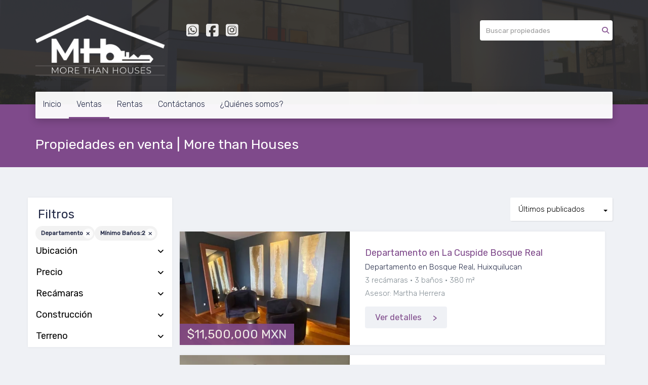

--- FILE ---
content_type: text/html; charset=utf-8
request_url: https://www.morethanhouses.net/properties/apartment-type?min_bathroom=2
body_size: 7984
content:
<!DOCTYPE html>
<html lang="es">
  <head>
  <meta http-equiv="Content-Type" content="text/html; charset=utf-8" />
  <meta name="description" content=""/>
  <meta name="keywords" content=""/>
  <meta name="viewport" content="width=device-width, initial-scale=1, maximum-scale=1, user-scalable=no">
  <title>Propiedades en venta | More than Houses</title>
  <meta name="title" content="Propiedades en venta | More than Houses"/>
  
<link rel="stylesheet" href="https://cdn.easybroker.com/assets/agent_websites-281d21d03f3be9dbdb7fba5c365bb4662225be459cd7bffae0d9f5f264e3ca0b.css" />
<script src="https://cdn.easybroker.com/assets/legacy/agent_websites-21395e11eef1e395d21dd9ccf7722d900a9b86e7ec5df3b9acf4a6067a60b635.js"></script>



  <script>
    (g=>{var h,a,k,p="The Google Maps JavaScript API",c="google",l="importLibrary",q="__ib__",m=document,b=window;b=b[c]||(b[c]={});var d=b.maps||(b.maps={}),r=new Set,e=new URLSearchParams,u=()=>h||(h=new Promise(async(f,n)=>{await (a=m.createElement("script"));e.set("libraries",[...r]+"");for(k in g)e.set(k.replace(/[A-Z]/g,t=>"_"+t[0].toLowerCase()),g[k]);e.set("callback",c+".maps."+q);a.src=`https://maps.${c}apis.com/maps/api/js?`+e;d[q]=f;a.onerror=()=>h=n(Error(p+" could not load."));a.nonce=m.querySelector("script[nonce]")?.nonce||"";m.head.append(a)}));d[l]?console.warn(p+" only loads once. Ignoring:",g):d[l]=(f,...n)=>r.add(f)&&u().then(()=>d[l](f,...n))})
    ({
      key: "",
      v: "weekly",
      language: "es"
    });
  </script>

  <link rel="stylesheet" href="https://cdn.easybroker.com/themes/merida/stylesheets/bootstrap.css?version=1763493818" />
  <link rel="stylesheet" href="https://cdn.easybroker.com/themes/shared/css/map.css?version=1763493818" />
  <link rel="stylesheet" href="https://cdn.easybroker.com/themes/shared/css/filters.css?version=1763493818" />
  <link rel="stylesheet" href="https://cdn.easybroker.com/themes/merida/stylesheets/style.css?version=1763493818" />
  <link rel="stylesheet" href="https://cdn.easybroker.com/themes/merida/stylesheets/styles-palette-3.css?version=1763493818" />
  <link rel="stylesheet" href="https://cdn.easybroker.com/themes/merida/stylesheets/responsive.css?version=1763493818" />
  <link rel="stylesheet" href="https://cdn.easybroker.com/themes/merida/stylesheets/custom-select.css?version=1763493818" />
  <link rel="stylesheet" href="https://cdn.easybroker.com/themes/shared/fontawesome/css/all.min.css?version=1763493818" />
  <link rel="stylesheet" href="https://cdn.easybroker.com/themes/shared/fontawesome/css/brands.min.css?version=1763493818" />
  





  <link href='https://fonts.googleapis.com/css?family=Rubik:400,300,300italic,400italic' rel='stylesheet' type='text/css'>
  <script src="https://cdn.easybroker.com/themes/merida/javascripts/respond.js?version=1763493818"></script>
  <script src="https://cdn.easybroker.com/themes/merida/javascripts/scripts.js?version=1763493818"></script>
  <script src="https://cdn.easybroker.com/themes/merida/javascripts/html5shiv.min.js?version=1763493818"></script>
  <script src="https://stackpath.bootstrapcdn.com/bootstrap/3.4.1/js/bootstrap.min.js" integrity="sha384-aJ21OjlMXNL5UyIl/XNwTMqvzeRMZH2w8c5cRVpzpU8Y5bApTppSuUkhZXN0VxHd" crossorigin="anonymous"></script>
</head>

  <body id="properties" class="full">
    
    <div id="hero" class="section">
      <div id="header">
  <div class="container">
    <div class="top-head row">
      <div class="col-md-3 col-sm-4">
        <div class="logo">
          <div class='user-content'><p><img src="https://s3.amazonaws.com/assets.moveglobally.com/organization_files/56370/LOGO_MORETHANHOUSES.png" width="2225" height="1026" alt="LOGO_MORETHANHOUSES.png" title="LOGO_MORETHANHOUSES.png" /></p></div>
        </div>
      </div>
      <div class="col-md-3 col-sm-4">
        <ul class="social-links list-inline">
  <li class="list-inline-item"><a class="whatsapp" target="_blank" href="https://wa.me/5540339101"></a></li>
  <li class="list-inline-item"><a class="facebook" target="_blank" href="https://www.facebook.com/More-Than-Houses-100220735168351"></a></li>
  
  
  
  <li class="list-inline-item"><a class="instagram" target="_blank" href="https://www.instagram.com/morethanhouses/"></a></li>
  
  
</ul>

      </div>
      <div class="col-md-3 col-sm-4">
        <div class="phone">
          <div class='user-content'></div>
        </div>
        <div class="mail">
          <div class='user-content'></div>
        </div>
      </div>
      <div class="col-md-3 hidden-sm">
        <div id="code_search_form" class="eb">
  <form class="form-inline" action="/search_text" accept-charset="UTF-8" method="get">
    <input size="15" autocomplete="off" placeholder="Buscar propiedades" id="menu_search_code" class="form-control" type="text" name="search[text]" />
    <input type="submit" name="commit" value="Ir" class="input-button" />
  </form>
</div>

        
        <div class='user-content'></div>
      </div>
    </div>
    <nav id="main_menu" class="navbar" role="navigation">
      <div class='user-content'><div class="navbar-header">
          <button type="button" class="navbar-toggle" data-toggle="collapse" data-target="#bs-example-navbar-collapse-1">
            <span class="sr-only">Toggle navigation</span>
            <span class="icon-bar"></span>
            <span class="icon-bar"></span>
            <span class="icon-bar"></span>
          </button>
          <div class="navbar-brand visible-xs">
            <div class='user-content'><p><img src="https://s3.amazonaws.com/assets.moveglobally.com/organization_files/56370/LOGO_MORETHANHOUSES.png" width="2225" height="1026" alt="LOGO_MORETHANHOUSES.png" title="LOGO_MORETHANHOUSES.png" /></p></div>
          </div>
        </div>
        <div class="phone-mobile visible-xs">
          <div class='user-content'></div>
          <ul class="social-links list-inline">
  <li class="list-inline-item"><a class="whatsapp" target="_blank" href="https://wa.me/5540339101"></a></li>
  <li class="list-inline-item"><a class="facebook" target="_blank" href="https://www.facebook.com/More-Than-Houses-100220735168351"></a></li>
  
  
  
  <li class="list-inline-item"><a class="instagram" target="_blank" href="https://www.instagram.com/morethanhouses/"></a></li>
  
  
</ul>

        </div>
        <div class="collapse navbar-collapse navbar-left" id="bs-example-navbar-collapse-1">
          <ul class="nav navbar-nav">
    <li class="">
      <a href="/">
        Inicio
        <span class="caret hidden"></span>
</a>    </li>
    <li class="active">
      <a href="/properties">
        Ventas
        <span class="caret hidden"></span>
</a>    </li>
    <li class="">
      <a href="/rentals">
        Rentas
        <span class="caret hidden"></span>
</a>    </li>
    <li class="">
      <a href="/contact">
        Contáctanos
        <span class="caret hidden"></span>
</a>    </li>
    <li class="">
      <a href="/about">
        ¿Quiénes somos?
        <span class="caret hidden"></span>
</a>    </li>
</ul>
<div class="code-search-form visible-xs">
  <form class="form-inline" action="/search_text" accept-charset="UTF-8" method="get">
    <div class="input-group">
      <input size="15" autocomplete="off" placeholder="Buscar propiedades" id="menu_search_code" class="form-control" type="text" name="search[text]" />
      <span class="input-group-btn">
        <input type="submit" name="commit" value="Ir" class="btn btn-primary" />
      </span>
    </div>
  </form>
</div>

        </div></div>
    </nav>
  </div>
</div>

      <div class="user-image">
        <div class='user-content'>
          <img src="/themes/merida/built_in_images/img-merida.png" id="hero_image" />
        </div>
      </div>
      <div class="section-head">
  <div class="container">
    <h1>Propiedades en venta | More than Houses</h1>
  </div>
</div>

    </div>
    <div class="content">
      <div id="property_search" class="container">
        <div class="row">
          <div class="col-sm-4 col-md-3 aside">
            <div class="mg_widget mg_filter-bar">
  <div class="filters-container">
  <div class="filters-content" data-frame="filters-menu">
    <div class="separator">
      <a href="#" class="close-filters visible-xs" data-toggle-filters><i class="fa fa-times"></i></a>
      <h3>Filtros</h3>

        <a class="clear-filters" data-remote="true" href="/properties">Limpiar</a>
    </div>

    <div class="filters-body">
        <div class="applied-filters">
    <ul>
      <li>
        <a data-remote="true" href="/properties?min_bathroom=2">
          
          <span class="description">Departamento</span>
</a>      </li>
      <li>
        <a data-remote="true" href="/properties/apartment-type">
          <span class="title">Mínimo Baños:</span>
          <span class="description">2</span>
</a>      </li>
    </ul>
  </div>

      <div class="dropdown-content eb">
            <div class="filter location panel">
    <div class="panel-heading">
      <h4>
        <a role="button" data-toggle="collapse" href="#location_search_filter">
          Ubicación
          <i class="fas fa-angle-down pull-right"></i>
        </a>
      </h4>
    </div>
    <div class="filter-fields collapse location-search-filter" id="location_search_filter">
      <div class="panel-body">
        <ul>
              <li class='filter-link'>
    <a data-remote="true" href="/properties/mexico/ciudad-de-mexico/apartment-type?min_bathroom=2">Ciudad de México</a>
    <span class='count pull-right'>(2)</span>
  </li>

              <li class='filter-link'>
    <a data-remote="true" href="/properties/mexico/estado-de-mexico/apartment-type?min_bathroom=2">Estado de México</a>
    <span class='count pull-right'>(7)</span>
  </li>

        </ul>
      </div>
    </div>
  </div>

  <form data-filters-form="true" action="/properties/apartment-type?min_bathroom=2" accept-charset="UTF-8" data-remote="true" method="get">
    <input name="sort_by" autocomplete="off" type="hidden" id="search_sort_by" />
    
      <div class="filter price panel">
        <div class="panel-heading">
          <h4>
            <a role="button" data-toggle="collapse" href="#collapsePrice">
              Precio
              <i class="fas fa-angle-down pull-right"></i>
            </a>
          </h4>
        </div>
        <div class="filter-fields collapse" id="collapsePrice">
          <div class="panel-body">
              <div class="field-group">
                <div class="field">
                  <input name="min_price" size="10" maxlength="10" class="query-field form-control" placeholder="Mínimo" type="number" id="search_min_price" />
                </div>
                <div class="field">
                  <input name="max_price" size="10" maxlength="10" class="query-field form-control" placeholder="Máximo" type="number" id="search_max_price" />
                </div>
              </div>
            <div class="field currency">
              <select name="currency_id" class="query-field form-control" id="search_currency_id"><option value="1">Dólares estadounidenses</option>
<option value="3">Euros</option>
<option value="4">Pesos argentinos</option>
<option value="6">Reales brasileños</option>
<option selected="selected" value="10">Pesos mexicanos</option>
<option value="13">Pesos colombianos</option>
<option value="14">Colones costarricenses</option>
<option value="15">Soles peruanos</option>
<option value="16">Pesos chilenos</option>
<option value="23">Pesos uruguayos</option>
<option value="26">Unidad de Fomento de Chile</option>
<option value="27">Libra Egipcia</option>
<option value="28">Peso dominicano</option>
<option value="29">Quetzales</option></select>
            </div>
            <div class="filter-action">
              <input type="submit" name="commit" value="Aplicar" class="btn-outline input-button" />
            </div>
          </div>
        </div>
      </div>

      <div class="filter panel">
        <div class="panel-heading">
          <h4>
            <a role="button" data-toggle="collapse" href="#collapseBedrooms">
              Recámaras
              <i class="fas fa-angle-down pull-right"></i>
            </a>
          </h4>
        </div>
        <div class="filter-fields collapse" id="collapseBedrooms">
          <div class="panel-body">
            <div class="field-group">
              <div class="field">
                <select name="min_bedroom" id="min_bedroom" class="query-field form-control"><option value="">Mínimo</option>
<option value="0">0 (Estudio)</option>
<option value="1">1</option>
<option value="2">2</option>
<option value="3">3</option>
<option value="4">4</option>
<option value="5">5</option>
<option value="6">6</option>
<option value="7">7</option>
<option value="8">8</option>
<option value="9">9</option>
<option value="10">10</option></select>
              </div>
              <div class="field">
                <select name="max_bedroom" id="max_bedroom" class="query-field form-control"><option value="">Máximo</option>
<option value="0">0 (Estudio)</option>
<option value="1">1</option>
<option value="2">2</option>
<option value="3">3</option>
<option value="4">4</option>
<option value="5">5</option>
<option value="6">6</option>
<option value="7">7</option>
<option value="8">8</option>
<option value="9">9</option>
<option value="10">10</option></select>
              </div>
            </div>
            <div class="filter-action">
              <input type="submit" name="commit" value="Aplicar" class="btn-outline input-button" />
            </div>
          </div>
        </div>
      </div>


      <div class="filter total-size panel">
        <div class="panel-heading">
          <h4>
            <a role="button" data-toggle="collapse" href="#collapseTotalSize">
              Construcción
              <i class="fas fa-angle-down pull-right"></i>
            </a>
          </h4>
        </div>
        <div class="filter-fields collapse" id="collapseTotalSize">
          <div class="panel-body">
            <div class="field-group">
              <div class="field">
                <input type="number" name="min_total_square_meters" id="min_total_square_meters" placeholder="Desde (m²)" class="form-control" autocomplete="off" maxlength="17" />
              </div>
              <div class="field">
                <input type="number" name="max_total_square_meters" id="max_total_square_meters" placeholder="Hasta (m²)" class="form-control" autocomplete="off" maxlength="17" />
              </div>
            </div>
            <div class="filter-action">
              <input type="submit" name="commit" value="Aplicar" class="btn-outline input-button" />
            </div>
          </div>
        </div>
      </div>

      <div class="filter lot-size panel">
        <div class="panel-heading">
          <h4>
            <a role="button" data-toggle="collapse" href="#collapseLotSize">
              Terreno
              <i class="fas fa-angle-down pull-right"></i>
            </a>
          </h4>
        </div>
        <div class="filter-fields collapse" id="collapseLotSize">
          <div class="panel-body">
            <div class="field-group">
              <div class="field">
                <input type="number" name="min_lot_size_square_meters" id="min_lot_size_square_meters" placeholder="Desde (m²)" class="form-control" autocomplete="off" maxlength="17" />
              </div>
              <div class="field">
                <input type="number" name="max_lot_size_square_meters" id="max_lot_size_square_meters" placeholder="Hasta (m²)" class="form-control" autocomplete="off" maxlength="17" />
              </div>
            </div>
            <div class="filter-action">
              <input type="submit" name="commit" value="Aplicar" class="btn-outline input-button" />
            </div>
          </div>
        </div>
      </div>


    <div class="dropdown-footer">
      <button name="button" type="submit" class="btn-primary btn" data-toggle-filters="true">Ver resultados</button>
    </div>
</form>
      </div>
    </div>
  </div>
  <div class="close-filters fake"></div>
</div>

<div class="property-actions-mobile">
  <div class="toggle-filters btn btn-primary d-lg-none" data-toggle-filters data-frame="mobile-filters-toggler">
    <i class="far fa-sliders-simple"></i>
    <span>Filtros</span>
      <span class="filter-counter">2</span>
  </div>

</div>


</div>
          </div>
          <div class="col-sm-8 col-md-9 main clearfix">
            <div class="search-results">
              <div class="mg_widget mg_property-list">
  <div id="mg_property_results" data-frame="property-results">
  <div class="row">
    <div class="properties-header">
      <div class="sort-by-container">
        <div class="sort-by">
  <form action="/properties/apartment-type?min_bathroom=2&amp;web_page=properties" accept-charset="UTF-8" method="post"><input type="hidden" name="authenticity_token" value="_RDJIUhYEsw0f7GdomggUlh_UsL2T7qWw3fjHJ0W6ONeXIku5cOEkQQIUF2P2F_w0CFk_O9pWkRmBOtj4ITchQ" autocomplete="off" />
    <div class="custom-select">
      <select name="sort_by" id="sort_by" onchange="submit();"><option value="published_at-desc">Últimos publicados</option>
<option value="price-asc">Precio (menor a mayor)</option>
<option value="price-desc">Precio (mayor a menor)</option></select>
    </div>
    
    <input type="hidden" name="min_bathroom" id="min_bathroom" value="2" autocomplete="off" />
    
</form></div>

      </div>

      
    </div>
  </div>

  <ul id="mg_property_listings">
    
<li class="property-listing clearfix" data-lat="19.4205507" data-long="-99.2827073" data-exact-location="true" data-popover-data="{&quot;image_url&quot;:&quot;https://assets.easybroker.com/property_images/5406469/93495954/EB-TT6469.jpg?height=300\u0026version=1753466568\u0026width=450&quot;,&quot;price&quot;:&quot;$11,500,000 MXN&quot;,&quot;operation_type&quot;:&quot;En Venta&quot;,&quot;title&quot;:&quot;Departamento en La Cuspide Bosque Real&quot;,&quot;location&quot;:&quot;Departamento en Bosque Real, Huixquilucan&quot;,&quot;bedrooms&quot;:3,&quot;bathrooms&quot;:3,&quot;size&quot;:&quot;380 m²&quot;,&quot;approximate_location&quot;:false,&quot;url&quot;:&quot;/property/departamento-en-la-cuspide-bosque-real-bosque-real&quot;}">
  <div class="photo-container">
    <div class="photo">
      <a class="related-property" href="/property/departamento-en-la-cuspide-bosque-real-bosque-real"><img alt="EB-TT6469" data-load-rasterized-image="true" src="https://assets.easybroker.com/property_images/5406469/93495954/EB-TT6469.jpg?height=300&amp;version=1753466568&amp;width=450" /></a>
    </div>
    <div class="price">
      <ul>
          <li class="price-type">
              <span class="listing-type-price">
                $11,500,000 MXN
              </span>
            <small class="listing-type">
              En Venta
            </small>
          </li>
      </ul>
    </div>
  </div>
  <div class="description">
      <h4 class="name"><a href="/property/departamento-en-la-cuspide-bosque-real-bosque-real">Departamento en La Cuspide Bosque Real</a></h4>
    <p>
      Departamento en Bosque Real, Huixquilucan
    </p>
    <ul class="info">
        <li>3 recámaras</li>
      <li>3 baños</li>
      <li>380 m²</li>
    </ul>
      <p class="agent">Asesor: Martha Herrera</p>
    <a class="btn btn-primary" href="/property/departamento-en-la-cuspide-bosque-real-bosque-real">Ver detalles</a>
  </div>
</li>
<li class="property-listing clearfix" data-lat="19.4293063" data-long="-99.2907345" data-exact-location="true" data-popover-data="{&quot;image_url&quot;:&quot;https://assets.easybroker.com/property_images/5022151/85893629/EB-SH2151.jpeg?height=300\u0026version=1739236514\u0026width=450&quot;,&quot;price&quot;:&quot;$10,200,000 MXN&quot;,&quot;operation_type&quot;:&quot;En Venta&quot;,&quot;title&quot;:&quot;Departamento en Venta Lo Alto Bosque Real&quot;,&quot;location&quot;:&quot;Departamento en Bosque Real, Huixquilucan&quot;,&quot;bedrooms&quot;:3,&quot;bathrooms&quot;:3,&quot;size&quot;:&quot;295 m²&quot;,&quot;approximate_location&quot;:false,&quot;url&quot;:&quot;/property/departamento-en-venta-lo-alto-bosque-real-5fdb2a13-50c3-4de1-82e9-17b4710cff4d&quot;}">
  <div class="photo-container">
    <div class="photo">
      <a class="related-property" href="/property/departamento-en-venta-lo-alto-bosque-real-5fdb2a13-50c3-4de1-82e9-17b4710cff4d"><img alt="EB-SH2151" data-load-rasterized-image="true" src="https://assets.easybroker.com/property_images/5022151/85893629/EB-SH2151.jpeg?height=300&amp;version=1739236514&amp;width=450" /></a>
    </div>
    <div class="price">
      <ul>
          <li class="price-type">
              <span class="listing-type-price">
                $10,200,000 MXN
              </span>
            <small class="listing-type">
              En Venta
            </small>
          </li>
      </ul>
    </div>
  </div>
  <div class="description">
      <h4 class="name"><a href="/property/departamento-en-venta-lo-alto-bosque-real-5fdb2a13-50c3-4de1-82e9-17b4710cff4d">Departamento en Venta Lo Alto Bosque Real</a></h4>
    <p>
      Departamento en Bosque Real, Huixquilucan
    </p>
    <ul class="info">
        <li>3 recámaras</li>
      <li>3 baños</li>
      <li>295 m²</li>
    </ul>
      <p class="agent">Asesor: Martha Herrera</p>
    <a class="btn btn-primary" href="/property/departamento-en-venta-lo-alto-bosque-real-5fdb2a13-50c3-4de1-82e9-17b4710cff4d">Ver detalles</a>
  </div>
</li>
<li class="property-listing clearfix" data-exact-location="true" data-popover-data="{&quot;image_url&quot;:&quot;https://assets.easybroker.com/property_images/4743754/80198614/EB-RF3754.jpg?height=300\u0026version=1726623231\u0026width=450&quot;,&quot;price&quot;:&quot;$12,500,000 MXN&quot;,&quot;operation_type&quot;:&quot;En Venta&quot;,&quot;title&quot;:&quot;Penthouse en Venta en Bosque Real&quot;,&quot;location&quot;:&quot;Departamento en Bosque Real, Huixquilucan&quot;,&quot;bedrooms&quot;:4,&quot;bathrooms&quot;:4,&quot;size&quot;:&quot;470 m²&quot;,&quot;approximate_location&quot;:false,&quot;url&quot;:&quot;/property/penthouse-en-renta-en-bosque-real&quot;}">
  <div class="photo-container">
    <div class="photo">
      <a class="related-property" href="/property/penthouse-en-renta-en-bosque-real"><img alt="EB-RF3754" data-load-rasterized-image="true" src="https://assets.easybroker.com/property_images/4743754/80198614/EB-RF3754.jpg?height=300&amp;version=1726623231&amp;width=450" /></a>
    </div>
    <div class="price">
      <ul>
          <li class="price-type">
              <span class="listing-type-price">
                $12,500,000 MXN
              </span>
            <small class="listing-type">
              En Venta
            </small>
          </li>
      </ul>
    </div>
  </div>
  <div class="description">
      <h4 class="name"><a href="/property/penthouse-en-renta-en-bosque-real">Penthouse en Venta en Bosque Real</a></h4>
    <p>
      Departamento en Bosque Real, Huixquilucan
    </p>
    <ul class="info">
        <li>4 recámaras</li>
      <li>4 baños</li>
      <li>470 m²</li>
    </ul>
      <p class="agent">Asesor: Martha Herrera</p>
    <a class="btn btn-primary" href="/property/penthouse-en-renta-en-bosque-real">Ver detalles</a>
  </div>
</li>
<li class="property-listing clearfix" data-lat="19.425634" data-long="-99.2894518" data-exact-location="true" data-popover-data="{&quot;image_url&quot;:&quot;https://assets.easybroker.com/property_images/4218738/70085911/EB-PE8738.JPG?height=300\u0026version=1705011512\u0026width=450&quot;,&quot;price&quot;:&quot;$9,200,000 MXN&quot;,&quot;operation_type&quot;:&quot;En Venta&quot;,&quot;title&quot;:&quot;Departamento en Central Park Bosque Real&quot;,&quot;location&quot;:&quot;Departamento en Bosque Real, Huixquilucan&quot;,&quot;bedrooms&quot;:3,&quot;bathrooms&quot;:3,&quot;size&quot;:&quot;210.84 m²&quot;,&quot;approximate_location&quot;:false,&quot;url&quot;:&quot;/property/departamento-en-central-park-bosque-real-ecc609ad-7a7c-4990-8416-b880aa4b1af1&quot;}">
  <div class="photo-container">
    <div class="photo">
      <a class="related-property" href="/property/departamento-en-central-park-bosque-real-ecc609ad-7a7c-4990-8416-b880aa4b1af1"><img alt="EB-PE8738" data-load-rasterized-image="true" src="https://assets.easybroker.com/property_images/4218738/70085911/EB-PE8738.JPG?height=300&amp;version=1705011512&amp;width=450" /></a>
    </div>
    <div class="price">
      <ul>
          <li class="price-type">
              <span class="listing-type-price">
                $9,200,000 MXN
              </span>
            <small class="listing-type">
              En Venta
            </small>
          </li>
      </ul>
    </div>
  </div>
  <div class="description">
      <h4 class="name"><a href="/property/departamento-en-central-park-bosque-real-ecc609ad-7a7c-4990-8416-b880aa4b1af1">Departamento en Central Park Bosque Real</a></h4>
    <p>
      Departamento en Bosque Real, Huixquilucan
    </p>
    <ul class="info">
        <li>3 recámaras</li>
      <li>3 baños</li>
      <li>210.84 m²</li>
    </ul>
      <p class="agent">Asesor: Martha Herrera</p>
    <a class="btn btn-primary" href="/property/departamento-en-central-park-bosque-real-ecc609ad-7a7c-4990-8416-b880aa4b1af1">Ver detalles</a>
  </div>
</li>
<li class="property-listing clearfix" data-lat="19.4292306" data-long="-99.2907791" data-exact-location="true" data-popover-data="{&quot;image_url&quot;:&quot;https://assets.easybroker.com/property_images/4287305/73467326/EB-PL7305.jpeg?height=300\u0026version=1712252516\u0026width=450&quot;,&quot;price&quot;:&quot;$8,700,000 MXN&quot;,&quot;operation_type&quot;:&quot;En Venta&quot;,&quot;title&quot;:&quot;Se Vende Departamento en Lo Alto Bosque Real&quot;,&quot;location&quot;:&quot;Departamento en Bosque Real, Huixquilucan&quot;,&quot;bedrooms&quot;:3,&quot;bathrooms&quot;:3,&quot;size&quot;:&quot;262 m²&quot;,&quot;approximate_location&quot;:false,&quot;url&quot;:&quot;/property/se-vende-departamento-en-lo-alto-bosque-real-bosque-real&quot;}">
  <div class="photo-container">
    <div class="photo">
      <a class="related-property" href="/property/se-vende-departamento-en-lo-alto-bosque-real-bosque-real"><img alt="EB-PL7305" data-load-rasterized-image="true" src="https://assets.easybroker.com/property_images/4287305/73467326/EB-PL7305.jpeg?height=300&amp;version=1712252516&amp;width=450" /></a>
    </div>
    <div class="price">
      <ul>
          <li class="price-type">
              <span class="listing-type-price">
                $8,700,000 MXN
              </span>
            <small class="listing-type">
              En Venta
            </small>
          </li>
      </ul>
    </div>
  </div>
  <div class="description">
      <h4 class="name"><a href="/property/se-vende-departamento-en-lo-alto-bosque-real-bosque-real">Se Vende Departamento en Lo Alto Bosque Real</a></h4>
    <p>
      Departamento en Bosque Real, Huixquilucan
    </p>
    <ul class="info">
        <li>3 recámaras</li>
      <li>3 baños</li>
      <li>262 m²</li>
    </ul>
      <p class="agent">Asesor: Martha Herrera</p>
    <a class="btn btn-primary" href="/property/se-vende-departamento-en-lo-alto-bosque-real-bosque-real">Ver detalles</a>
  </div>
</li>
<li class="property-listing clearfix" data-lat="19.3772127" data-long="-99.2696164" data-exact-location="true" data-popover-data="{&quot;image_url&quot;:&quot;https://assets.easybroker.com/property_images/3945434/64975119/EB-OD5434.JPG?height=300\u0026version=1692055222\u0026width=450&quot;,&quot;price&quot;:&quot;$4,100,000 MXN&quot;,&quot;operation_type&quot;:&quot;En Venta&quot;,&quot;title&quot;:&quot;Se Vende Departamento en Lomas de Vista Hermosa&quot;,&quot;location&quot;:&quot;Departamento en Lomas de Vista Hermosa, Cuajimalpa de Morelos&quot;,&quot;bedrooms&quot;:2,&quot;bathrooms&quot;:2,&quot;size&quot;:&quot;90 m²&quot;,&quot;approximate_location&quot;:false,&quot;url&quot;:&quot;/property/se-vende-departamento-en-lomas-de-vista-hermosa-lomas-de-vista-hermosa&quot;}">
  <div class="photo-container">
    <div class="photo">
      <a class="related-property" href="/property/se-vende-departamento-en-lomas-de-vista-hermosa-lomas-de-vista-hermosa"><img alt="EB-OD5434" data-load-rasterized-image="true" src="https://assets.easybroker.com/property_images/3945434/64975119/EB-OD5434.JPG?height=300&amp;version=1692055222&amp;width=450" /></a>
    </div>
    <div class="price">
      <ul>
          <li class="price-type">
              <span class="listing-type-price">
                $4,100,000 MXN
              </span>
            <small class="listing-type">
              En Venta
            </small>
          </li>
      </ul>
    </div>
  </div>
  <div class="description">
      <h4 class="name"><a href="/property/se-vende-departamento-en-lomas-de-vista-hermosa-lomas-de-vista-hermosa">Se Vende Departamento en Lomas de Vista Hermosa</a></h4>
    <p>
      Departamento en Lomas de Vista Hermosa, Cuajimalpa de Morelos
    </p>
    <ul class="info">
        <li>2 recámaras</li>
      <li>2 baños</li>
      <li>90 m²</li>
    </ul>
      <p class="agent">Asesor: Martha Herrera</p>
    <a class="btn btn-primary" href="/property/se-vende-departamento-en-lomas-de-vista-hermosa-lomas-de-vista-hermosa">Ver detalles</a>
  </div>
</li>
<li class="property-listing clearfix" data-lat="19.4314317" data-long="-99.2751842" data-exact-location="true" data-popover-data="{&quot;image_url&quot;:&quot;https://assets.easybroker.com/property_images/2659541/41643054/EB-JE9541.jpeg?height=300\u0026version=1639584910\u0026width=450&quot;,&quot;price&quot;:&quot;$11,949,900 MXN&quot;,&quot;operation_type&quot;:&quot;En Venta&quot;,&quot;title&quot;:&quot;Venta Departamento en IVY Bosque Real&quot;,&quot;location&quot;:&quot;Departamento en Bosque Real, Huixquilucan&quot;,&quot;bedrooms&quot;:3,&quot;bathrooms&quot;:3,&quot;size&quot;:&quot;275 m²&quot;,&quot;approximate_location&quot;:false,&quot;url&quot;:&quot;/property/venta-departamento-en-ivy-bosque-real&quot;}">
  <div class="photo-container">
    <div class="photo">
      <a class="related-property" href="/property/venta-departamento-en-ivy-bosque-real"><img alt="EB-JE9541" data-load-rasterized-image="true" src="https://assets.easybroker.com/property_images/2659541/41643054/EB-JE9541.jpeg?height=300&amp;version=1639584910&amp;width=450" /></a>
    </div>
    <div class="price">
      <ul>
          <li class="price-type">
              <span class="listing-type-price">
                $11,949,900 MXN
              </span>
            <small class="listing-type">
              En Venta
            </small>
          </li>
      </ul>
    </div>
  </div>
  <div class="description">
      <h4 class="name"><a href="/property/venta-departamento-en-ivy-bosque-real">Venta Departamento en IVY Bosque Real</a></h4>
    <p>
      Departamento en Bosque Real, Huixquilucan
    </p>
    <ul class="info">
        <li>3 recámaras</li>
      <li>3 baños</li>
      <li>275 m²</li>
    </ul>
      <p class="agent">Asesor: Natalia Bello</p>
    <a class="btn btn-primary" href="/property/venta-departamento-en-ivy-bosque-real">Ver detalles</a>
  </div>
</li>
<li class="property-listing clearfix" data-lat="19.4174447" data-long="-99.29019" data-exact-location="false" data-popover-data="{&quot;image_url&quot;:&quot;https://assets.easybroker.com/property_images/1830967/27919937/EB-GA0967.jpeg?height=300\u0026version=1603928768\u0026width=450&quot;,&quot;price&quot;:&quot;$15,900,000 MXN&quot;,&quot;operation_type&quot;:&quot;En Venta&quot;,&quot;title&quot;:&quot;OPORTUNIDAD Departamento en Bosque Real Augusta&quot;,&quot;location&quot;:&quot;Departamento en Bosque Real, Huixquilucan&quot;,&quot;bedrooms&quot;:3,&quot;bathrooms&quot;:4,&quot;size&quot;:&quot;338 m²&quot;,&quot;approximate_location&quot;:true,&quot;url&quot;:&quot;/property/departamento-de-lujo-en-bosque-real-augusta&quot;}">
  <div class="photo-container">
    <div class="photo">
      <a class="related-property" href="/property/departamento-de-lujo-en-bosque-real-augusta"><img alt="EB-GA0967" data-load-rasterized-image="true" src="https://assets.easybroker.com/property_images/1830967/27919937/EB-GA0967.jpeg?height=300&amp;version=1603928768&amp;width=450" /><div class="property-status-badge-container"><div class="property-status-badge not_published"><div class="property-status-badge-symbol"></div><div class="property-status-badge-label">No publicada</div></div></div></a>
    </div>
    <div class="price">
      <ul>
          <li class="price-type">
              <span class="listing-type-price">
                $15,900,000 MXN
              </span>
            <small class="listing-type">
              En Venta
            </small>
          </li>
      </ul>
    </div>
  </div>
  <div class="description">
      <h4 class="name"><a href="/property/departamento-de-lujo-en-bosque-real-augusta">OPORTUNIDAD Departamento en Bosque Real Augusta</a></h4>
    <p>
      Departamento en Bosque Real, Huixquilucan
    </p>
    <ul class="info">
        <li>3 recámaras</li>
      <li>4 baños</li>
      <li>338 m²</li>
    </ul>
      <p class="agent">Asesor: Natalia Bello</p>
    <a class="btn btn-primary" href="/property/departamento-de-lujo-en-bosque-real-augusta">Ver detalles</a>
  </div>
</li>
<li class="property-listing clearfix" data-lat="19.3630532" data-long="-99.282543" data-exact-location="true" data-popover-data="{&quot;image_url&quot;:&quot;https://assets.easybroker.com/property_images/1791702/27234120/EB-FW1702.jpeg?height=300\u0026version=1601942639\u0026width=450&quot;,&quot;price&quot;:&quot;$7,500,000 MXN&quot;,&quot;operation_type&quot;:&quot;En Venta&quot;,&quot;title&quot;:&quot;Departamento en SENDERO Santa FE! VENTA&quot;,&quot;location&quot;:&quot;Departamento en El Yaqui, Cuajimalpa de Morelos&quot;,&quot;bedrooms&quot;:3,&quot;bathrooms&quot;:3,&quot;size&quot;:&quot;164 m²&quot;,&quot;approximate_location&quot;:false,&quot;url&quot;:&quot;/property/departamento-en-sendero-santa-fe-el-yaqui-cuajimalpa-de-morelos&quot;}">
  <div class="photo-container">
    <div class="photo">
      <a class="related-property" href="/property/departamento-en-sendero-santa-fe-el-yaqui-cuajimalpa-de-morelos"><img alt="EB-FW1702" data-load-rasterized-image="true" src="https://assets.easybroker.com/property_images/1791702/27234120/EB-FW1702.jpeg?height=300&amp;version=1601942639&amp;width=450" /><div class="property-status-badge-container"><div class="property-status-badge not_published"><div class="property-status-badge-symbol"></div><div class="property-status-badge-label">No publicada</div></div></div></a>
    </div>
    <div class="price">
      <ul>
          <li class="price-type">
              <span class="listing-type-price">
                $7,500,000 MXN
              </span>
            <small class="listing-type">
              En Venta
            </small>
          </li>
      </ul>
    </div>
  </div>
  <div class="description">
      <h4 class="name"><a href="/property/departamento-en-sendero-santa-fe-el-yaqui-cuajimalpa-de-morelos">Departamento en SENDERO Santa FE! VENTA</a></h4>
    <p>
      Departamento en El Yaqui, Cuajimalpa de Morelos
    </p>
    <ul class="info">
        <li>3 recámaras</li>
      <li>3 baños</li>
      <li>164 m²</li>
    </ul>
      <p class="agent">Asesor: Natalia Bello</p>
    <a class="btn btn-primary" href="/property/departamento-en-sendero-santa-fe-el-yaqui-cuajimalpa-de-morelos">Ver detalles</a>
  </div>
</li>
  </ul>
  
</div>




</div>
            </div>
          </div>
        </div>
      </div>
    </div>
    <div class="welcome text-center">
  <div class="container">
    <div class="row">
      <div class="col-sm-10 col-sm-offset-1">
        <div class='user-content'>Nosotros te brindamos un servicio personalizado y de calidad para ayudarte con tu búsqueda inmobiliaria. Si necesitas asistencia o tienes preguntas, siéntete libre de contactarnos.</div>
      </div>
    </div>
  </div>
</div>
    <div class="footer">
      <div class="pre-footer">
  <div class="container">
    <div class="row">
      <div class="col-sm-5">
        <div class='user-content'><h4>Bienvenido a More than Houses</h4>
          <p>Encuentra tu nueva casa aquí. Ofrecemos un servicio personalizado y de calidad para atenderte en todas tus necesidades sobre el mundo inmobiliario. Si necesitas asistencia o tienes preguntas, siéntete libre de contactarnos. Estaremos dispuestos a ayudarte.</p></div>
      </div>
      <div class="col-sm-3">
          <h4>Menú</h4>
<ul id="nav">
    <li class="">
      <a class="button-link" href="/"><span class="l"></span><span>Inicio</span><span class="r"></span></a>
    </li>
    <li class="current">
      <a class="button-link" href="/properties"><span class="l"></span><span>Ventas</span><span class="r"></span></a>
    </li>
    <li class="">
      <a class="button-link" href="/rentals"><span class="l"></span><span>Rentas</span><span class="r"></span></a>
    </li>
    <li class="">
      <a class="button-link" href="/contact"><span class="l"></span><span>Contáctanos</span><span class="r"></span></a>
    </li>
    <li class="">
      <a class="button-link" href="/about"><span class="l"></span><span>¿Quiénes somos?</span><span class="r"></span></a>
    </li>
</ul>

      </div>
      <div class="col-sm-4">
        <div class='user-content'><h3><span style="color: #ccffff;">Cont&aacute;ctanos</span></h3>
<p class="p1"><strong>Martha Herrera &nbsp;</strong> &nbsp; &nbsp; &nbsp; &nbsp; &nbsp; &nbsp; &nbsp; &nbsp; &nbsp; &nbsp; &nbsp; &nbsp; &nbsp; &nbsp; &nbsp; &nbsp; &nbsp; &nbsp; &nbsp; &nbsp; &nbsp; &nbsp; &nbsp; &nbsp; &nbsp;Tel&eacute;fono: 5540339101 &nbsp; &nbsp;martha.herrera@morethanhouses.mx</p>
<p class="p1"><strong>Natalia Bello &nbsp;</strong> &nbsp; &nbsp; &nbsp; &nbsp; &nbsp; &nbsp; &nbsp; &nbsp; &nbsp; &nbsp; &nbsp; &nbsp; &nbsp; &nbsp; &nbsp; &nbsp; &nbsp; &nbsp; &nbsp; &nbsp; &nbsp; &nbsp; &nbsp; &nbsp; &nbsp; &nbsp; &nbsp;Tel&eacute;fono: 5560909983 &nbsp; &nbsp; &nbsp; &nbsp;natalia.bello@morethanhouses.mx</p>
<p></p></div>
      </div>
    </div>
  </div>
</div>

      <div class="body-footer">
  <div class="container">
    <div class="row">
      <div class="col-sm-6">
        <div class='user-content'><p>&copy; 2025 More than Houses</p></div>
      </div>
      <div class="col-sm-6 text-right">
        <div class="mg-attribution">
  Powered by
  <a title="Crea tu propio sitio web inmobiliario y publica tus propiedades en la Bolsa Inmobiliaria." href="https://www.easybroker.com/mx?source=agent-site-pb">EasyBroker</a>
</div>

      </div>
    </div>
  </div>
</div>

    </div>
  </body>
</html>


--- FILE ---
content_type: text/css
request_url: https://cdn.easybroker.com/themes/merida/stylesheets/styles-palette-3.css?version=1763493818
body_size: -63
content:
:root {
  --primary-color: #7F4A8B;
  --primary-dark-color: #653770;
}
